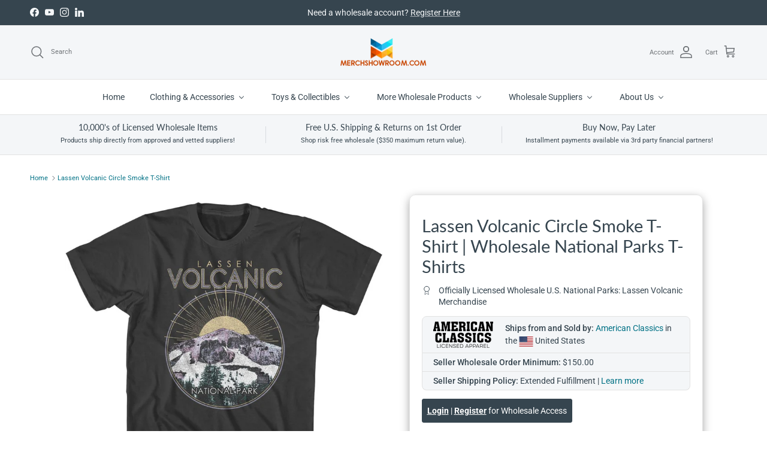

--- FILE ---
content_type: text/css
request_url: https://cdn.shopify.com/extensions/0199759c-dab5-7055-9e2b-af9f6ff13818/hide-locked-products-267/assets/adfhlp-front-style.css
body_size: -386
content:
.adfhlp-hide {
    display: none !important;
}

/* loader of passcode submit btn */
.adfhlp-front-loader {
    display: none;
    border: 2px solid white;
    border-top: 2px solid transparent;
    border-radius: 50%;
    width: 21px;
    height: 21px;
    margin: 0 auto;
}

#adfhlp-overlay {
    background: rgba(0, 0, 0, 0.6);
    position: fixed;
    top: 0;
    width: 100%;
    height: 100%;
    z-index: 999;
    display: none;
}

.adfhlp-front-preloader {
    display: block !important;
    border: 4px solid white;
    border-top: 4px solid transparent;
    border-radius: 50%;
    width: 5rem;
    height: 5rem;
    position: absolute;
    top: 10%;
    left: 50%;
    animation: spin 0.5s linear infinite;
}

@keyframes spin {
    from {
        transform: rotate(0deg);
    }

    to {
        transform: rotate(360deg);
    }
}

--- FILE ---
content_type: text/css
request_url: https://cdn.shopify.com/extensions/019a4cfa-c711-7930-8749-79d40dcae6fe/customerhub-5.1.95/assets/ch-fonts.min.css
body_size: -299
content:
@font-face{font-display:swap;font-family:chub-standard;font-style:normal;font-weight:400;src:url(https://customerhub.b-cdn.net/fonts/roboto-latin-regular.woff2) format("woff2")}@font-face{font-display:swap;font-family:chub-standard;font-style:normal;font-weight:500;src:url(https://customerhub.b-cdn.net/fonts/roboto-latin-500.woff2) format("woff2")}@font-face{font-display:swap;font-family:chub-standard;font-style:normal;font-weight:700;src:url(https://customerhub.b-cdn.net/fonts/roboto-latin-700.woff2) format("woff2")}@font-face{font-display:swap;font-family:chub-global;font-style:normal;font-weight:400;src:url(https://customerhub.b-cdn.net/fonts/noto-sans-latin-regular.woff2) format("woff2")}@font-face{font-display:swap;font-family:chub-global;font-style:normal;font-weight:500;src:url(https://customerhub.b-cdn.net/fonts/noto-sans-latin-500.woff2) format("woff2")}@font-face{font-display:swap;font-family:chub-global;font-style:normal;font-weight:700;src:url(https://customerhub.b-cdn.net/fonts/noto-sans-latin-700.woff2) format("woff2")}

--- FILE ---
content_type: text/javascript
request_url: https://cdn.shopify.com/extensions/0199759c-dab5-7055-9e2b-af9f6ff13818/hide-locked-products-267/assets/adfhlp-front-script.js
body_size: 8786
content:
let appURL = 'https://hide-products.addify-app.com';
let shopName = Shopify.shop;

let adfhlpPageType = document.getElementById('adfhlp-page-type').value;

let customerTagsInput = document.getElementById('adfhlp-customer-tags');
let customerTags = '';
if (customerTagsInput) {
    customerTags = customerTagsInput.value;
}

let customerStateInput = document.getElementById('adfhlp-customer-states');
let customerState = '';

if (customerStateInput) {
    customerState = customerStateInput.value;
}

/** Picking country codes from address Only for coastdirect.myshopify.com */
let adfhlp_ct_codes_coastdirect = document.getElementById('adfhlp-ct-codes-coastdirect').value;



const countriesThatContainStates = ["AU", "AT", "BR", "DE", "IN", "MY", "MX", "FM", "NZ", "NG", "SS", "US"];

// console.log(countriesThatContainStates.includes('AU'));

let companyInput = document.getElementById('adfhlp-company-id');
let company = '';
if (companyInput) {
    company = companyInput.value;
}

let productIdInput = document.getElementById('adfhlp-product-id');
let productId = '';
if (productIdInput) {
    productId = productIdInput.value;
}

let IsProductAvailable = document.getElementById('adfhlp-product-available').value;
console.log(IsProductAvailable);

let customerIdInput = document.getElementById('adfhlp-customer-id');
let customerId = null;
if (customerIdInput) {
    customerId = customerIdInput.value;
}

// to check product collections on product page
let productCollsInput = document.getElementById('adfhlp-product-collections');
let productColls = null;
if (productCollsInput) {
    productColls = productCollsInput.value;
}


let collectionId = '';
if (productId == '') {
    collectionId = document.getElementById('adfhlp-collection-id').value;
}

console.log('%cAddify Lock Products V - 267', 'color:steelblue; font-size:1rem; font-weight:bold;');

// if (Shopify.shop == 'ngm-group.myshopify.com') {




let adfhlp_overlay = document.getElementById('adfhlp-overlay');

if (adfhlp_overlay) {
    adfhlp_overlay.remove();
}

let productPageMain = document.getElementById('MainContent');


if (productPageMain == null) {
    productPageMain = document.getElementById('main');
}

if (productPageMain == null) {
    productPageMain = document.querySelector('[role="main"]');
}

if (productPageMain == null) {
    productPageMain = document.querySelector('main');
}



if (Shopify.shop != 'bedford-street-store.myshopify.com') {
    if (productPageMain) {
        productPageMain.style.visibility = 'hidden';
    }
}


let gridContainer = document.querySelector('.product-grid-container');

if (Shopify.shop == 'xolence.myshopify.com') {
    if (adfhlpPageType == 'index') {
        gridContainer = document.querySelector('.resource-list--grid')
    }
}

if (Shopify.shop != 'bedford-street-store.myshopify.com') {
    if (gridContainer) {
        gridContainer.style.visibility = 'hidden';
    }
}


// }

// get country
fetch(window.Shopify.routes.root + 'browsing_context_suggestions.json')
    .then(r => r.json())
    .then((d) => {

        let country = d.detected_values.country.handle;

        /*******************************************  Code for Product Page  ***********************************/

        if (productId != '') {

            let productPageMain = document.getElementById('MainContent');


            if (productPageMain == null) {
                productPageMain = document.getElementById('main');
            }

            if (productPageMain == null) {
                productPageMain = document.querySelector('[role="main"]');
            }

            if (productPageMain == null) {
                productPageMain = document.querySelector('main');
            }



            if (Shopify.shop == 'life-pharmacy-orewa.myshopify.com') {
                productPageMain = document.querySelector('.main_content');
            }

            if (Shopify.shop == '73fea2-2.myshopify.com') {
                productPageMain = document.querySelector('.main-product-template');
            }


            if (Shopify.shop == 'simplysheds-au.myshopify.com') {
                productPageMain = document.getElementById('content');
            }

            if (Shopify.shop == 'holdcom-auto-parts.myshopify.com' || Shopify.shop == 'oxrock-lubricants.myshopify.com') {
                productPageMain = document.getElementById('main-content');
            }

            if (Shopify.shop == 'zaptec-dk.myshopify.com') {
                productPageMain = document.getElementById('page-content');
            }

            if (Shopify.shop == 'aldog-srl.myshopify.com') {
                productPageMain = document.getElementById('main');
            }

            if (Shopify.shop == 'zaptec-ch.myshopify.com' || Shopify.shop == 'grau-b2b.myshopify.com') {
                productPageMain = document.getElementById('main-content');
            }



            if (Shopify.theme.schema_name == 'Symmetry') {
                productPageMain = document.getElementById('content');
            }

            codeForProductPage();




            function codeForProductPage() {
                let adfhlp_overlay = document.getElementById('adfhlp-overlay');

                if (Shopify.shop != 'coastdirect.myshopify.com') {
                    if (adfhlp_overlay) {
                        adfhlp_overlay.style.display = 'block';
                    }
                }

                if (Shopify.shop == 'gnl-footwear.myshopify.com' || Shopify.shop == 'shop4shops-webzplot.myshopify.com' || Shopify.shop == 'a89296-78.myshopify.com' || Shopify.shop == 'xolence.myshopify.com') {
                    if (adfhlp_overlay) {
                        adfhlp_overlay.remove();
                    }
                }

                fetch(appURL + '/api/adfhlp-product-page-data?shopName=' + shopName + '&productId=' + productId + '&collections=' + productColls + '&customer_id=' + customerId + '&customer_tags=' + customerTags + '&country=' + country + '&company=' + company + '&states=' + customerState + '&countryCodes=' + adfhlp_ct_codes_coastdirect)
                    .then((response) => response.json())
                    .then((result) => {
                        // console.log(result);




                        if (result.status == true) {

                            // if (Shopify.shop == '00bbef-rm.myshopify.com') {

                            //     if (location.href == 'https://flowbxl.shop/collections?scrt=private') {

                            //     } else {
                            //         if (location.href.includes('https://flowbxl.shop/collections')) {
                            //             if (productPageMain) {
                            //                 productPageMain.innerHTML = `<div id="adfhlp-content-div" style="display: flex;justify-content: center; align-items:center; background: #f4f6f8;">
                            //         <div style="text-align: center;padding: 2rem 4rem;"><h2>Locked</h2><p>This content is restricted</p></div></div>`;
                            //             }
                            //         }
                            //     }


                            // }

                            let productModalInDefaultTheme = document.querySelector('product-modal');



                            // console.log('%c' + result.message, 'background: cadetblue; color:beige; padding: 3px;')

                            console.log(result['rulesSettings']);


                            if (result['rulesSettings'] != undefined) {



                                let currentURL = location.href;

                                let secretLinkFlag = false;

                                let rulesSettings = result.rulesSettings;

                                // checking current URL for secret link
                                if (rulesSettings.secretLink_status == 1 && rulesSettings.secret_link != null) {

                                    let decryptedSecretLink = rulesSettings.secret_link.replace('ZeTReIv2SCode-Secr', '');
                                    decryptedSecretLink = decryptedSecretLink.replace('lockcode.Kl5Jw3R==', '');

                                    if (rulesSettings.secret_link != null && currentURL.includes('?scrt=' + decryptedSecretLink)) {
                                        secretLinkFlag = true;
                                    }

                                    let adfCollectionsByLink = JSON.parse(sessionStorage.getItem('adfCollectionsByLink'));
                                    if (adfCollectionsByLink) {
                                        for (let i = 0; i < adfCollectionsByLink.length; i++) {
                                            if (productColls.includes(adfCollectionsByLink[i])) {
                                                secretLinkFlag = true;
                                                break;
                                            }
                                        }
                                    }

                                }

                                // If secret link is false then go ahead otherwise unlock product

                                if (secretLinkFlag == false) {

                                    console.log('%cKeys required: ' + rulesSettings.keys_working_condition, 'background:darkgoldenrod; color:white; font-weight:bold; padding:3px 8px;');

                                    let keys = rulesSettings.keys;

                                    const keysArray = Object.entries(keys);

                                    let checkKeys = [];
                                    let checkTrueKeys = [];
                                    let checkFalseKeys = [];


                                    // If All Keys are disabled then locking product

                                    if (keysArray.length == 0) {
                                        console.log('No access b/c all disabled');


                                        if (productModalInDefaultTheme) {
                                            productModalInDefaultTheme.style.display = 'none';
                                        }

                                        // It contains code for locking product and displaying restriction messages and passcode form

                                        if (!productsSessionCheck()) {
                                            lockProductOrCollection(rulesSettings, shopName, customerId, productPageMain);
                                        } else {
                                            console.log('%cThis content is accessed through the passcode', 'background:#2a8974; color:beige; font-weight:bold; padding:3px 8px;');
                                        }

                                    }

                                    // If All Keys are not disabled then checking keys conditions

                                    else if (keysArray.length != 0) {

                                        keysArray.forEach(([index, value]) => {
                                            if (value == 'skipped') {
                                                console.log('%c' + index + ' is ' + value, 'background:gray; color:#ffffff; font-weight:bold; padding:3px 8px;');
                                            }
                                            if (value == true && value != 'skipped') {
                                                checkKeys.push(value);
                                                checkTrueKeys.push(value);

                                                console.log('%c' + index + ' is ' + value, 'background:#2a8974; color:beige; font-weight:bold; padding:3px 8px;');

                                            } else if (value == false && value != 'skipped') {
                                                checkKeys.push(value);
                                                checkFalseKeys.push(value);
                                                console.log('%c' + index + ' is ' + value, 'background:red; color:white; font-weight:bold; padding:3px 8px;');
                                            }
                                        });

                                        /** @@@@@@@@@@@@@@@@@@@@@@@@  CODE FOR "ANY" Keys Condition @@@@@@@@@@@@@@@@@@@@ **/

                                        if (rulesSettings.keys_working_condition == 'any') {
                                            if (checkKeys.length != 0 && checkKeys.length == checkFalseKeys.length) {

                                                if (productModalInDefaultTheme) {
                                                    productModalInDefaultTheme.style.display = 'none';
                                                }

                                                console.log('No access b/c all f at any');
                                                console.log(checkKeys);
                                                console.log(checkFalseKeys);



                                                // It contains code for locking product and displaying restriction messages and passcode form

                                                if (!productsSessionCheck()) {
                                                    lockProductOrCollection(rulesSettings, shopName, customerId, productPageMain);
                                                } else {
                                                    console.log('%cThis content is accessed through the passcode', 'background:#2a8974; color:beige; font-weight:bold; padding:3px 8px;');
                                                }

                                            } else {
                                                console.log(checkKeys);
                                                console.log(checkFalseKeys);
                                                console.log('Has access b/c all not false at `any` condition');
                                            }


                                        }

                                        /** @@@@@@@@@@@@@@@@@@@@@@@  CODE FOR "ALL" Keys Condition  @@@@@@@@@@@@@@@@@@ **/

                                        else {
                                            if (checkKeys.length != 0 && checkKeys.length == checkTrueKeys.length) {
                                                console.log('Has access b/c all true at `all` condition');
                                            } else {
                                                console.log('No access b/c all not true at `all` condition');

                                                if (productModalInDefaultTheme) {
                                                    productModalInDefaultTheme.style.display = 'none';
                                                }

                                                // It contains code for locking product and displaying restriction messages and passcode form

                                                if (!productsSessionCheck()) {
                                                    lockProductOrCollection(rulesSettings, shopName, customerId, productPageMain);
                                                } else {
                                                    console.log('%cThis content is accessed through the passcode', 'background:#2a8974; color:beige; font-weight:bold; padding:3px 8px;');
                                                }
                                            }


                                        }
                                    }

                                } else {
                                    console.log('%cThis content is accessed through the secret link', 'background: #2a8974; color: beige; font-weight:bold; padding:3px 8px;');
                                }

                            }

                            else {


                                //**************************** NEW CHANGES **************************/

                                // Added code for out of stock

                                let outOfStockSettings = result.outOfStockSettings;

                                console.log(outOfStockSettings['hide']);

                                if (outOfStockSettings['hide'] != undefined) {
                                    if (IsProductAvailable == 'false' || IsProductAvailable == false) {
                                        console.log('here');
                                        let adfhlpContentDiv = `<div id="adfhlp-content-div" style="display: flex;justify-content: center; align-items:center; background: #f4f6f8;">
                                            <div style="text-align: center;padding: 2rem 4rem;">
                                                ${outOfStockSettings.settings.out_of_stock_message}
                                            </div>
                                        </div`;

                                        // remove our div if already exist to avoid repetition 
                                        let isOurDivAlreadyExist = document.getElementById('adfhlp-content-div');

                                        if (isOurDivAlreadyExist) {
                                            isOurDivAlreadyExist.remove();
                                        }

                                        if (Shopify.shop != 'gudworldecom.myshopify.com') {
                                            if (productPageMain) {
                                                console.log([productPageMain.tagName]);
                                                productPageMain.innerHTML = adfhlpContentDiv;
                                            }
                                        }

                                        let productModalInDefaultTheme = document.querySelector('product-modal');

                                        if (productModalInDefaultTheme) {
                                            productModalInDefaultTheme.style.display = 'none';
                                        }

                                        console.log('%cLocked.. Out of stock product', 'background:red; color:white; font-weight:bold; padding:3px 8px;');

                                    }
                                }
                            }


                        } else {
                            console.log('%c' + result.message, 'background: brown; color: beige; font-weight:bold; padding:3px 8px;');
                        }
                        let adfhlp_overlay = document.getElementById('adfhlp-overlay');
                        if (adfhlp_overlay) {
                            adfhlp_overlay.style.display = 'none';
                        }

                        if (productPageMain) {
                            productPageMain.style.visibility = 'visible';
                        }
                        // if (Shopify.shop == 'ngm-group.myshopify.com') {
                        // let gridContainer = document.querySelector('.product-grid-container');
                        if (gridContainer) {
                            gridContainer.style.visibility = 'visible';
                        }
                        // }

                    }).catch(error => {
                        let adfhlp_overlay = document.getElementById('adfhlp-overlay');
                        if (adfhlp_overlay) {
                            adfhlp_overlay.style.display = 'none';
                        }

                        // if (Shopify.shop == 'ngm-group.myshopify.com') {
                        // let gridContainer = document.querySelector('.product-grid-container');
                        if (gridContainer) {
                            gridContainer.style.visibility = 'visible';
                        }

                        if (productPageMain) {
                            productPageMain.style.visibility = 'visible';
                        }
                        // }

                        console.log('Error: ' + error);
                    });


                setTimeout(() => {

                    if (gridContainer) {
                        gridContainer.style.visibility = 'visible';
                    }

                    if (productPageMain) {
                        productPageMain.style.visibility = 'visible';
                    }
                }, 4000);
            }


            // For related products

            if (Shopify.shop != 'grau-b2b.myshopify.com') {

                setTimeout(() => {

                    let adfhlp_overlay = document.getElementById('adfhlp-overlay');

                    if (adfhlp_overlay) {
                        adfhlp_overlay.remove();
                    }

                    runCodeForListing();
                }, 2000);
            }





        }

        /******************************************  Code for Listing  **************************************/

        else {

            // onload
            if (Shopify.shop != 'grau-b2b.myshopify.com') {
                runCodeForListing();
            }

            document.addEventListener('scrollbee:loaded', function (event) {
                setTimeout(() => {
                    runCodeForListing();
                }, 1000);
            });


            if (Shopify.shop == 'grau-b2b.myshopify.com') {

                setTimeout(() => {
                    runCodeForListing();
                }, 2000);

                setTimeout(() => {
                    runCodeForListing();
                }, 3000);
            }

            if (Shopify.shop == 'omikuji-fr.myshopify.com') {

                let inter = setInterval(() => {
                    let Items = document.querySelectorAll('.spf-product-card');

                    if (Items.length != 0) {

                        runCodeForListing();
                        clearInterval(inter);
                    }
                }, 300);

                let targettt = document.querySelector('#gf-products');
                if (targettt) {
                    let conf = { childList: true, attributes: true };
                    let call = () => {
                        console.log('reltdddd')

                        let inter = setInterval(() => {
                            let Items = document.querySelectorAll('.spf-product-card');

                            if (Items.length != 0) {

                                runCodeForListing();
                                clearInterval(inter);
                            }
                        }, 300);
                    };
                    let obsr = new MutationObserver(call);
                    obsr.observe(targettt, conf);
                }
            }

            if (Shopify.shop == '543544-47.myshopify.com') {
                setTimeout(() => {
                    runCodeForListing();
                }, 1000);

                setTimeout(() => {
                    runCodeForListing();
                }, 1300);

                setTimeout(() => {
                    runCodeForListing();
                }, 1600);
            }



            // on click filters

            window.addEventListener('click', function (e) {
                if (e.target.closest('.facets__header') || e.target.closest('.facets__list') || e.target.closest('.cc-accordion-item__content') || e.target.closest('.facets-layout-list') || e.target.closest('.active-facets') || e.target.closest('.active-filter-controls') || e.target.closest('[name="sort_by"]') || e.target.closest('.facets__price') || e.target.classList.contains('js-facet-remove') || e.target.closest('.dropdown-menu') || e.target.closest('.tag-list') || e.target.closest('#SortBy') || e.target.closest('.pagination')) {

                    setTimeout(() => {
                        console.log('filters');
                        runCodeForListing();
                    }, 1100);

                }
            });

            let tr = document.querySelector('#CollectionProductGrid');
            let tr2 = document.querySelector('#ProductGridContainer');

            if (tr == null) {
                tr = document.querySelector('.product-grid');
            }


            let conf = { childList: true };
            let cal = () => {
                console.log('changes');
                runCodeForListing();
            };
            let obs = new MutationObserver(cal);
            if (tr) {
                obs.observe(tr, conf);
            }
            if (tr2) {
                obs.observe(tr2, conf);
            }

            if (Shopify.shop == 'simplysheds-au.myshopify.com') {
                const targetNode = document.querySelector(".cc-product-filter-container");

                if (targetNode) {
                    const config = { childList: true };

                    const callback = (mutationList, observer) => {
                        console.log('changed');
                        setTimeout(() => {
                            runCodeForListing();
                        }, 1000);
                    };

                    const observer = new MutationObserver(callback);

                    observer.observe(targetNode, config);
                }
            }

            if (Shopify.shop == 'f46dc7-2.myshopify.com') {

                const adftargetNode = document.querySelector("#ProductGridContainer");

                if (adftargetNode) {
                    const adfconfig = { childList: true };

                    const callback = (mutationList, observer) => {
                        console.log('changed');
                        runCodeForListing();
                    };

                    const observer = new MutationObserver(callback);

                    observer.observe(adftargetNode, adfconfig);
                }
            }

            if (Shopify.shop == '73fea2-2.myshopify.com') {
                const targetNode = document.querySelector("#dT_collectionGrid");

                if (targetNode) {
                    let timeouttt;
                    const config = { childList: true };

                    const callback = (mutationList, observer) => {
                        console.log('changed');
                        clearTimeout(timeouttt);
                        timeouttt = setTimeout(() => {
                            runCodeForListing();
                        }, 1000);


                    };

                    const observer = new MutationObserver(callback);

                    observer.observe(targetNode, config);
                }
            }

            if (Shopify.shop == 'fitwoodoy.myshopify.com') {


                let targetnode = document.querySelector('.collection__products');

                let timeOut;

                const config = { childList: true, subtree: true };

                const callback = (mutationList, observer) => {
                    clearTimeout(timeOut);
                    timeOut = setTimeout(() => {
                        console.log('changes occured');
                        let adfhlp_overlay = document.getElementById('adfhlp-overlay');

                        if (adfhlp_overlay) {
                            adfhlp_overlay.remove();
                        }


                        runCodeForListing();
                    }, 200);

                };

                const observer = new MutationObserver(callback);


                if (targetnode) {
                    observer.observe(targetnode, config);
                }

            }

            if (Shopify.shop == 'holdcom-auto-parts.myshopify.com') {

                // Using observer to detect change and run our code

                const targetNode = document.querySelector(".main-products-grid");

                if (targetNode) {
                    const config = { childList: true, subtree: true };

                    const callback = (mutationList, observer) => {
                        console.log('changed');
                        runCodeForListing();
                    };

                    const observer = new MutationObserver(callback);

                    observer.observe(targetNode, config);
                }
            }

            if (Shopify.shop == 'gudworldecom.myshopify.com') {

                setTimeout(() => {
                    runCodeForListing();
                }, 1000);


                setTimeout(() => {
                    runCodeForListing();
                }, 1300);

                setTimeout(() => {
                    runCodeForListing();
                }, 1600);

            }
        }

        function runCodeForListing() {


            let adfhlp_overlay = document.getElementById('adfhlp-overlay');
            if (Shopify.shop != 'coastdirect.myshopify.com') {
                if (adfhlp_overlay) {
                    adfhlp_overlay.style.display = 'block';
                }
            }


            if (Shopify.shop == 'gnl-footwear.myshopify.com' || Shopify.shop == 'shop4shops-webzplot.myshopify.com' || Shopify.shop == 'a89296-78.myshopify.com' || Shopify.shop == 'xolence.myshopify.com') {
                if (adfhlp_overlay) {
                    adfhlp_overlay.remove();
                }
            }

            if (Shopify.shop != 'bedford-street-store.myshopify.com') {
                if (gridContainer) {
                    gridContainer.style.visibility = 'hidden';
                }
            }



            if (Shopify.shop == 'xolence.myshopify.com') {
                if (adfhlpPageType == 'index') {
                    gridContainer = document.querySelector('.resource-list--grid')
                }
            }


            let products = [];
            let collections = [];


            let gridItems = document.getElementsByClassName('grid__item');

            if (Shopify.shop == 'ember-coffee-co.myshopify.com') {
                gridItems = document.querySelectorAll('.collection-grid__wrapper .grid__item');
            }

            if (Shopify.shop == 'xolence.myshopify.com') {

                if (adfhlpPageType == 'index') {
                    gridItems = document.querySelectorAll('.resource-list__item');
                } else {
                    gridItems = document.querySelectorAll('.product-grid__item');

                }
            }


            if (Shopify.shop == 'godforge.myshopify.com') {
                if (location.href.includes('search?')) {
                    gridItems = document.getElementsByClassName('list-view-item');
                }
            }

            if (Shopify.shop == 'holdcom-auto-parts.myshopify.com' || Shopify.shop == 'oxrock-lubricants.myshopify.com') {
                gridItems = document.getElementsByClassName('card--product');
            }

            if (Shopify.shop == '543544-47.myshopify.com') {
                gridItems = document.getElementsByClassName('product');
            }

            if (Shopify.shop == 'gudworldecom.myshopify.com' || Shopify.shop == 'coastdirect.myshopify.com' || Shopify.shop == '73fea2-2.myshopify.com') {
                gridItems = document.getElementsByClassName('grid-item');
            }

            if (Shopify.shop == 'zaptec-dk.myshopify.com' || Shopify.shop == 'tartagelatina.myshopify.com') {
                gridItems = document.getElementsByClassName('group');
            }

            if (Shopify.shop == 'aldog-srl.myshopify.com' || Shopify.shop == 'lothian-supply-wholesale.myshopify.com') {
                gridItems = document.getElementsByClassName('product-item');
            }

            if (Shopify.shop == 'annan-coffee.myshopify.com') {
                gridItems = document.getElementsByClassName('product-item');
            }


            if (Shopify.shop == 'zaptec-ch.myshopify.com') {
                gridItems = document.getElementsByClassName('card');
            }

            if (Shopify.shop == 'grau-b2b.myshopify.com' || Shopify.shop == '61a125-a9.myshopify.com') {
                gridItems = document.getElementsByClassName('product-card');
            }

            if (Shopify.shop == 'merchandise-npk-industries-com.myshopify.com') {
                gridItems = document.getElementsByClassName('ProductItem');
            }

            if (Shopify.theme.schema_name == 'Symmetry' || Shopify.shop == 'simplysheds-au.myshopify.com') {
                gridItems = document.getElementsByClassName('product-block');
            }

            if (Shopify.shop == 'fitwoodoy.myshopify.com') {
                gridItems = document.getElementsByClassName('product-grid-item');

                if (location.href.includes('search?')) {
                    gridItems = document.getElementsByClassName('search__item__generic');
                }
            }



            if (Shopify.shop == 'f46dc7-2.myshopify.com') {

                gridItems = document.querySelectorAll('.collection-product-card')
            }

            if (Shopify.shop == 'mandalaroseworks.myshopify.com') {

                gridItems = document.querySelectorAll('.grid-uniform .grid-item')
            }

            if (Shopify.shop == '0046ba-2.myshopify.com') {
                gridItems = document.querySelectorAll('.product-tile')
            }

            if (Shopify.shop == 'a01xy2-0k.myshopify.com') {

                gridItems = document.querySelectorAll('.product-grid-item');

                if (location.href.includes('search?')) {

                    gridItems = document.querySelectorAll('.search__item__generic');

                }
            }

            if (Shopify.shop == 'omikuji-fr.myshopify.com') {

                gridItems = document.querySelectorAll('.spf-product-card');
            }







            if (Shopify.shop == 'life-pharmacy-orewa.myshopify.com') {
                gridItems = document.querySelectorAll('.product_item');
            }




            if (gridItems.length != 0) {
                for (let i = 0; i < gridItems.length; i++) {
                    let anchor = gridItems[i].querySelector('a');

                    if (anchor != null) {
                        let href = anchor.getAttribute('href');
                        if (href != null && href.includes('/products/')) {
                            let handle = href.split('/products/')[1];

                            // for searched products
                            if (handle.includes('?')) {
                                handle = handle.split('?')[0];
                            }

                            handle = decodeURIComponent(handle);

                            if (!products.includes(handle)) {
                                products.push(handle);
                            }
                        }

                        if (Shopify.shop == '00bbef-rm.myshopify.com') {
                            if (href != null && href.includes('/collections/')) {
                                let handle = href.split('/collections/')[1];

                                // for searched products
                                if (handle.includes('?')) {
                                    handle = handle.split('?')[0];
                                }

                                handle = decodeURIComponent(handle);

                                if (!collections.includes(handle)) {
                                    collections.push(handle);
                                }
                            }
                        }
                    }
                }
            }

            const data = {
                shopName: shopName,
                products: products,
                collections: collections, // for flowbxl.shop only
                customer_id: customerId,
                customer_tags: customerTags,
                country: country,
                company: company,
                collectionId: collectionId,
                states: customerState,
                countryCodes: adfhlp_ct_codes_coastdirect
            }

            fetch(appURL + '/api/adfhlp-listing-data',
                {
                    method: "POST",
                    headers: {
                        "Content-Type": "application/json",
                    },
                    body: JSON.stringify(data),
                })
                .then(response => response.json())
                .then(result => {



                    if (result.status == true) {

                        // #######################  CODE for COLLECTION PAGE  ################# //

                        if (result.page == 'product_or_collection') {
                            let productPageMain = document.getElementById('MainContent');

                            if (productPageMain == null) {
                                productPageMain = document.getElementById('main');
                            }

                            if (productPageMain == null) {
                                productPageMain = document.querySelector('[role="main"]');
                            }

                            if (productPageMain == null) {
                                productPageMain = document.querySelector('main');
                            }

                            if (Shopify.shop == '73fea2-2.myshopify.com') {
                                productPageMain = document.querySelector('.main-collection-template');
                            }

                            if (Shopify.shop == 'simplysheds-au.myshopify.com') {
                                productPageMain = document.getElementById('content');
                            }

                            if (Shopify.shop == 'holdcom-auto-parts.myshopify.com' || Shopify.shop == 'oxrock-lubricants.myshopify.com') {
                                productPageMain = document.getElementById('main-content');
                            }

                            if (Shopify.shop == 'zaptec-dk.myshopify.com') {
                                productPageMain = document.getElementById('page-content');
                            }

                            if (Shopify.shop == 'life-pharmacy-orewa.myshopify.com') {
                                productPageMain = document.querySelectorAll('.section_template__collection .container')[1];
                            }


                            if (Shopify.shop == 'aldog-srl.myshopify.com') {
                                productPageMain = document.getElementById('main');
                            }

                            if (Shopify.shop == 'zaptec-ch.myshopify.com' || Shopify.shop == 'grau-b2b.myshopify.com') {
                                productPageMain = document.getElementById('main-content');
                            }

                            if (Shopify.theme.schema_name == 'Symmetry') {
                                productPageMain = document.getElementById('content');
                            }

                            let currentURL = location.href;

                            let secretLinkFlag = false;



                            // checking current URL for secret link
                            if (result.secretLink_status == 1 && result.secret_link != null) {

                                let decryptedSecretLink = result.secret_link.replace('ZeTReIv2SCode-Secr', '');
                                decryptedSecretLink = decryptedSecretLink.replace('lockcode.Kl5Jw3R==', '');

                                if (result.secret_link != null && currentURL.includes('?scrt=' + decryptedSecretLink)) {
                                    secretLinkFlag = true;
                                }

                            }

                            // If secret link is false then go ahead otherwise unlock product

                            if (secretLinkFlag == false) {

                                sessionStorage.removeItem('adfCollectionsByLink');

                                console.log('%cKeys required: ' + result.keys_working_condition, 'background:darkgoldenrod; color:white; font-weight:bold; padding:3px 8px;');

                                let keys = result.keys;

                                const keysArray = Object.entries(keys);

                                let checkKeys = [];
                                let checkTrueKeys = [];
                                let checkFalseKeys = [];


                                // If All Keys are disabled then locking product

                                if (keysArray.length == 0) {
                                    console.log('No access b/c all disabled');



                                    // It contains code for locking product and displaying restriction messages and passcode form

                                    if (!productsSessionCheck()) {
                                        lockProductOrCollection(result, shopName, customerId, productPageMain);
                                    } else {
                                        console.log('%cThis content is accessed through the passcode', 'background:#2a8974; color:beige; font-weight:bold; padding:3px 8px;');
                                    }

                                }

                                // If All Keys are not disabled then checking keys conditions

                                else if (keysArray.length != 0) {

                                    keysArray.forEach(([index, value]) => {
                                        if (value == 'skipped') {
                                            console.log('%c' + index + ' is ' + value, 'background:gray; color:#ffffff; font-weight:bold; padding:3px 8px;');

                                        }
                                        if (value == true && value != 'skipped') {
                                            checkKeys.push(value);
                                            checkTrueKeys.push(value);

                                        } else if (value == false && value != 'skipped') {
                                            checkKeys.push(value);
                                            checkFalseKeys.push(value);
                                            console.log('%c' + index + ' is ' + value, 'background:red; color:white; font-weight:bold; padding:3px 8px;');
                                        }
                                    });

                                    /** @@@@@@@@@@@@@@@@@@@@@@@@  CODE FOR "ANY" Keys Condition @@@@@@@@@@@@@@@@@@@@ **/

                                    if (result.keys_working_condition == 'any') {
                                        if (checkKeys.length != 0 && checkKeys.length == checkFalseKeys.length) {
                                            console.log('No access b/c all f at any');



                                            // It contains code for locking product and displaying restriction messages and passcode form

                                            if (!productsSessionCheck()) {
                                                lockProductOrCollection(result, shopName, customerId, productPageMain);
                                            } else {
                                                console.log('%cThis content is accessed through the passcode', 'background:#2a8974; color:beige; font-weight:bold; padding:3px 8px;');
                                            }

                                        } else {
                                            console.log('Has access b/c all not false at `any` condition');
                                        }

                                    }

                                    /** @@@@@@@@@@@@@@@@@@@@@@@  CODE FOR "ALL" Keys Condition  @@@@@@@@@@@@@@@@@@ **/

                                    else {
                                        if (checkKeys.length != 0 && checkKeys.length == checkTrueKeys.length) {
                                            console.log('Has access b/c all true at `all` condition');
                                        } else {
                                            console.log('No access b/c all not true at `all` condition');

                                            // It contains code for locking product and displaying restriction messages and passcode form

                                            if (!productsSessionCheck()) {
                                                lockProductOrCollection(result, shopName, customerId, productPageMain);
                                            } else {
                                                console.log('%cThis content is accessed through the passcode', 'background:#2a8974; color:beige; font-weight:bold; padding:3px 8px;');
                                            }
                                        }

                                    }
                                }
                            } else {

                                let collectionsAccessedByLink = sessionStorage.getItem('adfCollectionsByLink');
                                if (collectionsAccessedByLink) {
                                    collectionsAccessedByLink = JSON.parse(collectionsAccessedByLink);
                                    if (!collectionsAccessedByLink.includes(collectionId)) {
                                        collectionsAccessedByLink.push(collectionId);
                                        collectionsAccessedByLink = JSON.stringify(collectionsAccessedByLink);
                                        sessionStorage.setItem('adfCollectionsByLink', collectionsAccessedByLink);
                                        console.log('old');
                                    }
                                } else {
                                    let collectionsAccessedByLink = [];
                                    collectionsAccessedByLink.push(collectionId);
                                    collectionsAccessedByLink = JSON.stringify(collectionsAccessedByLink, ',');
                                    sessionStorage.setItem('adfCollectionsByLink', collectionsAccessedByLink);
                                    console.log('new');
                                }
                                console.log('%cThis content is accessed through the secret link', 'background: #2a8974; color: beige; font-weight:bold; padding:3px 8px;');
                            }
                        }

                        // ######################### CODE for LISTING  ###################### //

                        else if (result.page == 'listing') {



                            let lock = result.lock;

                            //**************************** NEW CHANGES **************************/

                            // Added outOfStockSettings var for out of stock settings

                            let outOfStockSettings = result.outOfStockSettings;


                            let gridItems = document.getElementsByClassName('grid__item');

                            if (Shopify.shop == 'ember-coffee-co.myshopify.com') {
                                gridItems = document.querySelectorAll('.collection-grid__wrapper .grid__item');
                            }

                            if (Shopify.shop == 'xolence.myshopify.com') {
                                if (adfhlpPageType == 'index') {
                                    gridItems = document.querySelectorAll('.resource-list__item');
                                } else {
                                    gridItems = document.querySelectorAll('.product-grid__item');
                                }
                            }



                            if (Shopify.shop == 'godforge.myshopify.com') {
                                if (location.href.includes('search?')) {
                                    gridItems = document.getElementsByClassName('list-view-item');
                                }
                            }

                            if (Shopify.shop == 'holdcom-auto-parts.myshopify.com' || Shopify.shop == 'oxrock-lubricants.myshopify.com') {
                                gridItems = document.getElementsByClassName('card--product');
                            }

                            if (Shopify.shop == '543544-47.myshopify.com') {
                                gridItems = document.getElementsByClassName('product');
                            }

                            if (Shopify.shop == 'gudworldecom.myshopify.com' || Shopify.shop == 'coastdirect.myshopify.com' || Shopify.shop == '73fea2-2.myshopify.com') {
                                gridItems = document.getElementsByClassName('grid-item');
                            }


                            if (Shopify.shop == 'zaptec-dk.myshopify.com' || Shopify.shop == 'tartagelatina.myshopify.com') {
                                gridItems = document.getElementsByClassName('group');
                            }

                            if (Shopify.shop == 'aldog-srl.myshopify.com' || Shopify.shop == 'lothian-supply-wholesale.myshopify.com') {
                                gridItems = document.getElementsByClassName('product-item');
                            }

                            if (Shopify.shop == 'annan-coffee.myshopify.com') {
                                gridItems = document.getElementsByClassName('product-item');
                            }

                            if (Shopify.shop == 'zaptec-ch.myshopify.com') {
                                gridItems = document.getElementsByClassName('card');
                            }

                            if (Shopify.shop == 'grau-b2b.myshopify.com' || Shopify.shop == '61a125-a9.myshopify.com') {
                                gridItems = document.getElementsByClassName('product-card');
                            }

                            if (Shopify.shop == 'merchandise-npk-industries-com.myshopify.com') {
                                gridItems = document.getElementsByClassName('ProductItem');
                            }

                            if (Shopify.theme.schema_name == 'Symmetry' || Shopify.shop == 'simplysheds-au.myshopify.com') {
                                gridItems = document.getElementsByClassName('product-block');
                            }

                            if (Shopify.shop == 'fitwoodoy.myshopify.com') {
                                gridItems = document.getElementsByClassName('product-grid-item');

                                if (location.href.includes('search?')) {
                                    gridItems = document.getElementsByClassName('search__item__generic');
                                }
                            }

                            if (Shopify.shop == 'mandalaroseworks.myshopify.com') {

                                gridItems = document.querySelectorAll('.grid-uniform .grid-item')
                            }

                            if (Shopify.shop == '0046ba-2.myshopify.com') {
                                gridItems = document.querySelectorAll('.product-tile')
                            }



                            if (Shopify.shop == 'a01xy2-0k.myshopify.com') {

                                gridItems = document.querySelectorAll('.product-grid-item');

                                if (location.href.includes('search?')) {

                                    gridItems = document.querySelectorAll('.search__item__generic');

                                }
                            }

                            if (Shopify.shop == 'omikuji-fr.myshopify.com') {

                                gridItems = document.querySelectorAll('.spf-product-card')
                            }

                            if (Shopify.shop == 'f46dc7-2.myshopify.com') {

                                gridItems = document.querySelectorAll('.collection-product-card')
                            }

                            if (gridItems.length != 0) {
                                for (let i = 0; i < gridItems.length; i++) {
                                    let anchor = gridItems[i].querySelector('a');

                                    if (anchor != null) {
                                        let href = anchor.getAttribute('href');
                                        if (href != null && href.includes('/products/')) {
                                            let handle = href.split('/products/')[1];

                                            // for searched products
                                            if (handle.includes('?')) {
                                                handle = handle.split('?')[0];
                                            }

                                            handle = decodeURIComponent(handle);

                                            if (lock[handle] != undefined) {


                                                if (lock[handle]['hide_type'] == 'hide_completely') {

                                                    // if (Shopify.shop == 'godforge.myshopify.com') {
                                                    //     gridItems[i].remove();
                                                    // } else {

                                                    if (Shopify.shop == 'tartagelatina.myshopify.com') {
                                                        gridItems[i].parentElement.style.display = 'none';
                                                    }

                                                    if (!gridItems[i].closest('.product')) {

                                                        gridItems[i].style.display = 'none';
                                                        // }
                                                    }


                                                } else if (lock[handle]['hide_type'] == 'blur_image') {
                                                    if (!gridItems[i].closest('.product')) {
                                                        gridItems[i].style.filter = 'blur(4px)';
                                                        let productImage = gridItems[i].querySelector('img');

                                                        if (productImage != null) {
                                                            productImage.style.filter = 'blur(15px)';
                                                        }

                                                        if (lock[handle]['passcode_status'] != '1') {



                                                            let title = gridItems[i].querySelector('.card__heading.h5');

                                                            if (Shopify.shop == '543544-47.myshopify.com') {
                                                                title = gridItems[i].querySelector('.card__heading');
                                                            }


                                                            if (title) {
                                                                title.remove();
                                                            }


                                                            let priceDiv = gridItems[i].querySelector('.price');

                                                            if (priceDiv) {
                                                                priceDiv.remove();
                                                            }

                                                            let anchors = gridItems[i].querySelectorAll('a');
                                                            console.log(anchors)
                                                            if (anchors.length != 0) {
                                                                for (let j = 0; j < anchors.length; j++) {
                                                                    if (anchors[j].hasAttribute('href')) {
                                                                        anchors[j].removeAttribute('href');
                                                                    }
                                                                }
                                                            }
                                                        }


                                                        let addToCart = gridItems[i].querySelector('.quick-add');

                                                        if (addToCart == null) {
                                                            addToCart = gridItems[i].querySelector('[action="/cart/add"]');
                                                        }

                                                        if (Shopify.shop == 'holdcom-auto-parts.myshopify.com') {
                                                            addToCart = gridItems[i].querySelector('.card__quick-add');
                                                        }

                                                        if (Shopify.shop == '543544-47.myshopify.com') {
                                                            addToCart = gridItems[i].querySelector('.card-action');

                                                            let compareCheckBox = gridItems[i].querySelector('.card-compare');
                                                            if (compareCheckBox) {
                                                                compareCheckBox.remove();
                                                            }
                                                        }

                                                        if (Shopify.shop == 'aldog-srl.myshopify.com') {
                                                            addToCart = gridItems[i].querySelector('.quick-add-to-cart');
                                                        }

                                                        if (Shopify.shop == 'annan-coffee.myshopify.com') {
                                                            addToCart = gridItems[i].querySelector('[action="/cart/add"]');
                                                        }

                                                        if (Shopify.shop == 'coastdirect.myshopify.com') {
                                                            addToCart = gridItems[i].querySelector('product-form');
                                                        }


                                                        if (Shopify.theme.schema_name == 'Symmetry') {
                                                            addToCart = gridItems[i].querySelector('.quickbuy-toggle');
                                                        }

                                                        if (addToCart) {
                                                            addToCart.remove();
                                                        }
                                                    }
                                                } else if (lock[handle]['hide_type'] == 'remove_links') {
                                                    if (!gridItems[i].closest('.product')) {
                                                        let anchors = gridItems[i].querySelectorAll('a');
                                                        console.log(anchors)
                                                        if (anchors.length != 0) {
                                                            for (let j = 0; j < anchors.length; j++) {
                                                                if (anchors[j].hasAttribute('href')) {
                                                                    anchors[j].removeAttribute('href');
                                                                }
                                                            }
                                                        }

                                                        let addToCart = gridItems[i].querySelector('.quick-add');

                                                        if (addToCart == null) {
                                                            addToCart = gridItems[i].querySelector('[action="/cart/add"]');
                                                        }

                                                        if (Shopify.shop == 'holdcom-auto-parts.myshopify.com') {
                                                            addToCart = gridItems[i].querySelector('.card__quick-add');
                                                        }

                                                        if (Shopify.shop == '543544-47.myshopify.com') {
                                                            addToCart = gridItems[i].querySelector('.card-action');

                                                            let compareCheckBox = gridItems[i].querySelector('.card-compare');
                                                            if (compareCheckBox) {
                                                                compareCheckBox.remove();
                                                            }
                                                        }

                                                        if (Shopify.shop == 'aldog-srl.myshopify.com') {
                                                            addToCart = gridItems[i].querySelector('.quick-add-to-cart');
                                                        }

                                                        if (Shopify.shop == 'annan-coffee.myshopify.com') {
                                                            addToCart = gridItems[i].querySelector('[action="/cart/add"]');
                                                        }

                                                        if (Shopify.shop == 'coastdirect.myshopify.com') {
                                                            addToCart = gridItems[i].querySelector('product-form');
                                                        }

                                                        if (Shopify.theme.schema_name == 'Symmetry') {
                                                            addToCart = gridItems[i].querySelector('.quickbuy-toggle');
                                                        }


                                                        if (addToCart) {
                                                            addToCart.remove();
                                                        }
                                                    }
                                                }

                                            }

                                            //**************************** NEW CHANGES **************************/

                                            // Added code to handle out of stock

                                            if (outOfStockSettings.length != 0) {

                                                if (outOfStockSettings['out_of_stock_products'][handle] != undefined) {


                                                    if (outOfStockSettings['hide_type'] == 'hide_completely') {


                                                        gridItems[i].style.display = 'none';


                                                    } else if (outOfStockSettings['hide_type'] == 'blur_image') {

                                                        gridItems[i].style.setProperty('opacity', '0.3', 'important');

                                                        setTimeout(() => {
                                                            gridItems[i].style.setProperty('opacity', '0.3', 'important');
                                                        }, 1000);

                                                        let productImage = gridItems[i].querySelector('img');

                                                        if (productImage != null) {
                                                            productImage.style.opacity = '0.3';
                                                        }


                                                        let title = gridItems[i].querySelector('.card__heading.h5');

                                                        if (Shopify.shop == '543544-47.myshopify.com') {
                                                            title = gridItems[i].querySelector('.card__heading');
                                                        }


                                                        if (title) {
                                                            title.remove();
                                                        }


                                                        let priceDiv = gridItems[i].querySelector('.price');



                                                        if (priceDiv) {
                                                            priceDiv.remove();
                                                        }



                                                        let addToCart = gridItems[i].querySelector('.quick-add');

                                                        if (Shopify.shop == 'holdcom-auto-parts.myshopify.com') {
                                                            addToCart = gridItems[i].querySelector('.card__quick-add');
                                                        }

                                                        if (Shopify.shop == '543544-47.myshopify.com') {
                                                            addToCart = gridItems[i].querySelector('.card-action');

                                                            let compareCheckBox = gridItems[i].querySelector('.card-compare');
                                                            if (compareCheckBox) {
                                                                compareCheckBox.remove();
                                                            }
                                                        }

                                                        if (Shopify.shop == 'aldog-srl.myshopify.com') {
                                                            addToCart = gridItems[i].querySelector('.quick-add-to-cart');
                                                        }

                                                        if (Shopify.shop == 'annan-coffee.myshopify.com') {
                                                            addToCart = gridItems[i].querySelector('[action="/cart/add"]');
                                                        }


                                                        if (addToCart) {
                                                            addToCart.remove();
                                                        }

                                                    } else if (outOfStockSettings['hide_type'] == 'remove_links') {
                                                        let anchors = gridItems[i].querySelectorAll('a');
                                                        console.log(anchors)
                                                        if (anchors.length != 0) {
                                                            for (let j = 0; j < anchors.length; j++) {
                                                                if (anchors[j].hasAttribute('href')) {
                                                                    anchors[j].removeAttribute('href');
                                                                }
                                                            }
                                                        }

                                                        let addToCart = gridItems[i].querySelector('.quick-add');

                                                        if (Shopify.shop == 'holdcom-auto-parts.myshopify.com') {
                                                            addToCart = gridItems[i].querySelector('.card__quick-add');
                                                        }

                                                        if (Shopify.shop == '543544-47.myshopify.com') {
                                                            addToCart = gridItems[i].querySelector('.card-action');

                                                            let compareCheckBox = gridItems[i].querySelector('.card-compare');
                                                            if (compareCheckBox) {
                                                                compareCheckBox.remove();
                                                            }
                                                        }

                                                        if (Shopify.shop == 'aldog-srl.myshopify.com') {
                                                            addToCart = gridItems[i].querySelector('.quick-add-to-cart');
                                                        }

                                                        if (Shopify.shop == 'annan-coffee.myshopify.com') {
                                                            addToCart = gridItems[i].querySelector('[action="/cart/add"]');
                                                        }


                                                        if (addToCart) {
                                                            addToCart.remove();
                                                        }

                                                    }

                                                }
                                            }
                                        }

                                        if (Shopify.shop == '00bbef-rm.myshopify.com') {
                                            if (href != null && href.includes('/collections/')) {
                                                let handle = href.split('/collections/')[1];

                                                // for searched products
                                                if (handle.includes('?')) {
                                                    handle = handle.split('?')[0];
                                                }

                                                handle = decodeURIComponent(handle);

                                                if (lock[handle] != undefined) {


                                                    if (lock[handle]['hide_type'] == 'hide_completely') {

                                                        // if (Shopify.shop == 'godforge.myshopify.com') {
                                                        //     gridItems[i].remove();
                                                        // } else {

                                                        if (Shopify.shop == 'tartagelatina.myshopify.com') {
                                                            gridItems[i].parentElement.style.display = 'none';
                                                        }

                                                        if (!gridItems[i].closest('.product')) {

                                                            gridItems[i].style.display = 'none';
                                                            // }
                                                        }


                                                    } else if (lock[handle]['hide_type'] == 'blur_image') {
                                                        if (!gridItems[i].closest('.product')) {
                                                            gridItems[i].style.setProperty('opacity', '0.3', 'important');
                                                            let productImage = gridItems[i].querySelector('img');

                                                            if (productImage != null) {
                                                                productImage.style.opacity = '0.3';
                                                            }
                                                        }
                                                    } else if (lock[handle]['hide_type'] == 'remove_links') {
                                                        if (!gridItems[i].closest('.product')) {
                                                            let anchors = gridItems[i].querySelectorAll('a');
                                                            console.log(anchors)
                                                            if (anchors.length != 0) {
                                                                for (let j = 0; j < anchors.length; j++) {
                                                                    if (anchors[j].hasAttribute('href')) {
                                                                        anchors[j].removeAttribute('href');
                                                                    }
                                                                }
                                                            }
                                                        }
                                                    }

                                                }
                                            }
                                        }
                                    }
                                }
                            }
                        }

                    } else {
                        console.log('%c' + result.status, 'color:red; font-weight:bold; font-size:0.8rem;')
                    }

                    let adfhlp_overlay = document.getElementById('adfhlp-overlay');
                    if (adfhlp_overlay) {
                        adfhlp_overlay.style.display = 'none';
                    }

                    // if (Shopify.shop == 'ngm-group.myshopify.com') {
                    // let gridContainer = document.querySelector('.product-grid-container');
                    if (gridContainer) {
                        gridContainer.style.visibility = 'visible';
                    }

                    if (productPageMain) {
                        productPageMain.style.visibility = 'visible';
                    }
                    // }

                }).catch(error => {
                    let adfhlp_overlay = document.getElementById('adfhlp-overlay');
                    if (adfhlp_overlay) {
                        adfhlp_overlay.style.display = 'none';
                    }

                    // if (Shopify.shop == 'ngm-group.myshopify.com') {
                    // let gridContainer = document.querySelector('.product-grid-container');
                    if (gridContainer) {
                        gridContainer.style.visibility = 'visible';
                    }
                    // }

                    if (productPageMain) {
                        productPageMain.style.visibility = 'visible';
                    }
                    console.log('Error: ' + error);
                });

            setTimeout(() => {

                if (gridContainer) {
                    gridContainer.style.visibility = 'visible';
                }
                if (productPageMain) {
                    productPageMain.style.visibility = 'visible';
                }
            }, 4000);
        }



        /**  This function is used above in product page section and in specific collection ( in listing section )  */


        function lockProductOrCollection(result, shopName, customerId, productPageMain) {

            let adfhlpContentDiv = `<div id="adfhlp-content-div" style="display: flex;justify-content: center; align-items:center; background: #f4f6f8;">
        <div style="text-align: center;padding: 2rem 4rem;">`;

            if (customerId == '') {
                if (Shopify.shop == '6383f8-2.myshopify.com') {

                }
                adfhlpContentDiv += `${result.settings.guest_message ?? ''}`;
                if (result.passcode_status == 1) {
                    adfhlpContentDiv += `
            <div>
                <form id="adfhlp-passcode-form" style="display: flex;justify-content: center; align-items:center">
                    <input type="hidden" name="shopName" value="${shopName}">
                    <input type="hidden" name="lock_id" value="${result.lock_id}">
                    <input type="text" class="passcode-input" name="passcode" placeholder="Enter passcode to unlock" style="padding: 1rem 1.5rem;width:auto; border: 1px solid lightgray;border-radius: 3px;
                    font-size: 16px; height:3rem" required autocomplete="off">
                    <button type="submit" class="adfhlp-passcode-submit-btn" style="padding:.5rem 1.2rem; width:auto; text-transform:none; background: black;color: white;border: none;border-radius: 3px;cursor: pointer;font-size: 15px; height:2.9rem; margin:0; margin-left: 3px;">
                        <span class="adfhlp-passcodeForm-submit-text">Submit</span>
                        <span class="adfhlp-front-loader"></span>
                    </button>
                </form>
                <p id="adfhlp-passcode-error" style="color:red; font-weight:bold;"></p>
            </div>`;
                }
            } else if (result.passcode_status == 1) {
                adfhlpContentDiv += `${result.settings.passcode_prompt_message ?? ''}
        <div>
            <form id="adfhlp-passcode-form" style="display: flex;justify-content: center; align-items:center">
                <input type="hidden" name="shopName" value="${shopName}">
                <input type="hidden" name="lock_id" value="${result.lock_id}">
                <input type="text" class="passcode-input" name="passcode" placeholder="Enter passcode to unlock" style="padding: 1rem 1.5rem;width:auto; border: 1px solid lightgray;border-radius: 3px;
                font-size: 16px; height:3rem" required autocomplete="off">
                <button type="submit" class="adfhlp-passcode-submit-btn" style="padding:.5rem 1.2rem; width:auto; text-transform:none; background: black;color: white;border: none;border-radius: 3px;cursor: pointer;font-size: 15px; height:2.9rem; margin:0; margin-left: 3px;">
                    <span class="adfhlp-passcodeForm-submit-text">Submit</span>
                    <span class="adfhlp-front-loader"></span>
                </button>
            </form>
            <p id="adfhlp-passcode-error" style="color:red; font-weight:bold;"></p>
        </div>`;
            } else {
                adfhlpContentDiv += `${result.settings.access_restriction_message ?? ''}`;
                // clear user session
                localStorage.clear();
            }

            adfhlpContentDiv += `</div></div>`;

            // remove our div if already exist to avoid repetition 
            let isOurDivAlreadyExist = document.getElementById('adfhlp-content-div');

            if (isOurDivAlreadyExist) {
                isOurDivAlreadyExist.remove();
            }

            if (Shopify.shop != 'gudworldecom.myshopify.com') {
                if (productPageMain) {
                    productPageMain.innerHTML = adfhlpContentDiv;
                }
            }

        }

        // ***************  Passcode Form Submit ******************

        setTimeout(() => {
            let passcodeSubmitBtn = document.querySelector('.adfhlp-passcode-submit-btn');

            if (passcodeSubmitBtn) {


                console.log('btn');
                passcodeSubmitBtn.addEventListener('click', function (e) {
                    e.preventDefault();
                    let form = passcodeSubmitBtn.closest('#adfhlp-passcode-form');
                    passcodeSubmitBtn.querySelector('.adfhlp-passcodeForm-submit-text').style.display = 'none';
                    passcodeSubmitBtn.querySelector('.adfhlp-front-loader').style.display = 'block';

                    let formData = new FormData(form);

                    fetch(appURL + "/api/adfhlp-passcode-validation", {
                        method: "POST",
                        body: formData,
                    })
                        .then(response => response.json())
                        .then(data => {
                            passcodeSubmitBtn.querySelector('.adfhlp-passcodeForm-submit-text').style.display = 'block';
                            passcodeSubmitBtn.querySelector('.adfhlp-front-loader').style.display = 'none';

                            if (data.passcode_status == true) {
                                // localStorage.setItem('customer_id', customerId);


                                let now = new Date().getTime();
                                let setupTime = localStorage.getItem('setupTime');
                                if (setupTime == null) {
                                    localStorage.setItem('setupTime', now)
                                }

                                let productIDs = localStorage.getItem('ItemsIDs');


                                if (productIDs != null) {
                                    let newProductIDs = productIDs.split(',');
                                    let currId = '';
                                    if (productId != '') {
                                        currId = productId;
                                    }
                                    if (collectionId != '') {
                                        currId = collectionId;
                                    }
                                    if (!newProductIDs.includes(currId)) {
                                        newProductIDs.push(currId);
                                        localStorage.setItem('ItemsIDs', newProductIDs);
                                    }
                                } else {
                                    let productIDs = [];
                                    let currId = '';
                                    if (productId != '') {
                                        currId = productId;
                                    }
                                    if (collectionId != '') {
                                        currId = collectionId;
                                    }
                                    productIDs.push(currId);
                                    localStorage.setItem('ItemsIDs', productIDs);
                                }

                                let passcodeError = document.getElementById('adfhlp-passcode-error');
                                if (passcodeError) {
                                    passcodeError.style.color = 'seagreen';
                                    passcodeError.innerHTML = 'Passcode verified'
                                }

                                setTimeout(() => {
                                    location.reload();
                                }, 800);
                            } else {
                                let passcodeError = document.getElementById('adfhlp-passcode-error');
                                if (passcodeError) {
                                    passcodeError.innerHTML = 'Passcode is invalid'
                                }
                            }

                        });
                });
            }
        }, 2000);


        let searchInput = document.querySelectorAll('input[name="q"]');
        console.log(searchInput);
        let timeOutt;
        if (searchInput.length != 0) {

            for (let i = 0; i < searchInput.length; i++) {
                searchInput[i].addEventListener('input', function () {

                    clearTimeout(timeOutt);

                    timeOutt = setTimeout(() => {

                        console.log('search input');
                        runCodeForSearchPopup();

                        setTimeout(() => {
                            runCodeForSearchPopup();
                        }, 500);

                        setTimeout(() => {
                            runCodeForSearchPopup();
                        }, 1000);

                    }, 200);
                });
            }
        }

        function runCodeForSearchPopup() {

            let products = [];
            let gridItems = document.getElementsByClassName('predictive-search__list-item');

            let gridParent = document.querySelector('.predictive-search__results-groups-wrapper');
            if (gridParent) {
                gridParent.style.visibility = 'hidden';
            }



            if (Shopify.shop == 'merchandise-npk-industries-com.myshopify.com') {
                let gridParent = document.querySelector('.Grid');
                if (gridParent) {
                    gridParent.style.visibility = 'hidden';
                }

                gridItems = document.getElementsByClassName('ProductItem ');


            }

            if (Shopify.shop == 'simplysheds-au.myshopify.com') {
                let gridParent = document.querySelector('.main-search__results');
                if (gridParent) {
                    gridParent.style.visibility = 'hidden';
                }

                gridItems = document.getElementsByClassName('main-search-result');
            }

            if (Shopify.shop == 'aldog-srl.myshopify.com') {
                let gridParent = document.querySelector('.search-results-container');
                if (gridParent) {
                    gridParent.style.visibility = 'hidden';
                }

                gridItems = document.getElementsByClassName('cart-item');
            }

            if (Shopify.shop == 'fitwoodoy.myshopify.com' || Shopify.shop == 'a01xy2-0k.myshopify.com') {
                let gridParent = document.querySelector('.search__results__products__list');
                if (gridParent) {
                    gridParent.style.visibility = 'hidden';
                }

                gridItems = document.getElementsByClassName('product__inline');
            }



            if (gridItems.length != 0) {
                for (let i = 0; i < gridItems.length; i++) {
                    let anchor = gridItems[i].querySelector('a');

                    if (anchor != null) {
                        let href = anchor.getAttribute('href');
                        if (href != null && href.includes('/products/')) {
                            let handle = href.split('/products/')[1];

                            // for searched products
                            if (handle.includes('?')) {
                                handle = handle.split('?')[0];
                            }

                            if (!products.includes(handle)) {
                                products.push(handle);
                            }
                        }
                    }
                }


                const data = {
                    shopName: shopName,
                    products: products,
                    customer_id: customerId,
                    customer_tags: customerTags,
                    country: country,
                    company: company,
                    collectionId: collectionId,
                    states: customerState,
                }

                fetch(appURL + '/api/adfhlp-listing-data',
                    {
                        method: "POST",
                        headers: {
                            "Content-Type": "application/json",
                        },
                        body: JSON.stringify(data),
                    })
                    .then(response => response.json())
                    .then(result => {



                        if (result.status == true) {


                            // ######################### CODE for LISTING  ###################### //

                            if (result.page == 'listing') {


                                //**************************** NEW CHANGES **************************/

                                // Added outOfStockSettings var for out of stock settings

                                let lock = result.lock;


                                let gridItems = document.getElementsByClassName('predictive-search__list-item');

                                if (Shopify.shop == 'merchandise-npk-industries-com.myshopify.com') {
                                    gridItems = document.getElementsByClassName('ProductItem ');
                                }

                                if (Shopify.shop == 'simplysheds-au.myshopify.com') {
                                    gridItems = document.getElementsByClassName('main-search-result');
                                }

                                if (Shopify.shop == 'aldog-srl.myshopify.com') {

                                    gridItems = document.getElementsByClassName('cart-item');
                                }

                                if (Shopify.shop == 'fitwoodoy.myshopify.com' || Shopify.shop == 'a01xy2-0k.myshopify.com') {

                                    gridItems = document.getElementsByClassName('product__inline');
                                }

                                for (let i = 0; i < gridItems.length; i++) {
                                    let anchor = gridItems[i].querySelector('a');

                                    if (anchor != null) {
                                        let href = anchor.getAttribute('href');
                                        if (href != null && href.includes('/products/')) {
                                            let handle = href.split('/products/')[1];

                                            // for searched products
                                            if (handle.includes('?')) {
                                                handle = handle.split('?')[0];
                                            }


                                            // Code for locks

                                            if (lock[handle] != undefined) {

                                                if (!gridItems[i].closest('.product')) {
                                                    gridItems[i].classList.add('adfhlp-hide');
                                                }
                                            }
                                        }
                                    }
                                }

                            }

                        } else {
                            console.log('%c' + result.status, 'color:red; font-weight:bold; font-size:0.8rem;')
                        }

                        let gridParent = document.querySelector('.predictive-search__results-groups-wrapper');
                        if (gridParent) {
                            gridParent.style.visibility = 'visible';
                        }

                        if (Shopify.shop == 'merchandise-npk-industries-com.myshopify.com') {
                            let gridParent = document.querySelector('.Grid');
                            if (gridParent) {
                                gridParent.style.visibility = 'visible';
                            }
                        }

                        if (Shopify.shop == 'simplysheds-au.myshopify.com') {
                            let gridParent = document.querySelector('.main-search__results');
                            if (gridParent) {
                                gridParent.style.visibility = 'visible';
                            }
                        }

                        if (Shopify.shop == 'aldog-srl.myshopify.com') {
                            let gridParent = document.querySelector('.search-results-container');
                            if (gridParent) {
                                gridParent.style.visibility = 'visible';
                            }
                        }

                        if (Shopify.shop == 'fitwoodoy.myshopify.com' || Shopify.shop == 'a01xy2-0k.myshopify.com') {
                            let gridParent = document.querySelector('.search__results__products__list');
                            if (gridParent) {
                                gridParent.style.visibility = 'visible';
                            }
                        }

                    }).catch(error => {

                        let gridParent = document.querySelector('.predictive-search__results-groups-wrapper');
                        if (gridParent) {
                            gridParent.style.visibility = 'visible';
                        }

                        if (Shopify.shop == 'merchandise-npk-industries-com.myshopify.com') {
                            let gridParent = document.querySelector('.Grid');
                            if (gridParent) {
                                gridParent.style.visibility = 'visible';
                            }
                        }

                        if (Shopify.shop == 'aldog-srl.myshopify.com') {
                            let gridParent = document.querySelector('.search-results-container');
                            if (gridParent) {
                                gridParent.style.visibility = 'visible';
                            }
                        }


                        if (Shopify.shop == 'simplysheds-au.myshopify.com') {
                            let gridParent = document.querySelector('.main-search__results');
                            if (gridParent) {
                                gridParent.style.visibility = 'visible';
                            }
                        }

                        if (Shopify.shop == 'fitwoodoy.myshopify.com' || Shopify.shop == 'a01xy2-0k.myshopify.com') {
                            let gridParent = document.querySelector('.search__results__products__list');
                            if (gridParent) {
                                gridParent.style.visibility = 'visible';
                            }
                        }
                        console.log('Error: ' + error);
                    });
            }

            // setTimeout(() => {
            //     if (Shopify.shop == 'merchandise-npk-industries-com.myshopify.com') {
            //         let gridParent = document.querySelector('.Grid');
            //         if (gridParent) {
            //             gridParent.style.visibility = 'visible';
            //         }
            //     }

            //     if (Shopify.shop == 'simplysheds-au.myshopify.com') {
            //         let gridParent = document.querySelector('.main-search__results');
            //         if (gridParent) {
            //             gridParent.style.visibility = 'visible';
            //         }
            //     }

            //     if (Shopify.shop == 'aldog-srl.myshopify.com') {
            //         let gridParent = document.querySelector('.search-results-container');
            //         if (gridParent) {
            //             gridParent.style.visibility = 'visible';
            //         }
            //     }

            // }, 2000);
        }


        // check products and time in session

        function productsSessionCheck() {

            const hours = 3; // Reset when storage is more than x hours
            const now = new Date().getTime();
            const setupTime = localStorage.getItem('setupTime');
            if (setupTime != null) {
                if (now - setupTime > hours * 60 * 60 * 1000) {
                    localStorage.clear();
                }
            }


            let productsSessionIds = localStorage.getItem('ItemsIDs');
            let productIDsArr = [];
            if (productsSessionIds != null) {
                productIDsArr = productsSessionIds.split(',');
            }


            if (productIDsArr.length != 0) {

                let currId = '';
                if (productId != '') {
                    currId = productId;
                }
                if (collectionId != '') {
                    currId = collectionId;
                }
                if (productIDsArr.includes(currId) || productColls.split(',').some(element => productIDsArr.includes(element))) {
                    return true;
                } else {
                    return false;
                }
            } else {
                return false;
            }

        }
    });

// setTimeout(() => {
//     if (adfhlp_overlay) {
//         adfhlp_overlay.style.display = 'none';
//     }

//     // if (Shopify.shop == 'ngm-group.myshopify.com') {
//     let gridContainer = document.querySelector('.product-grid-container');
//     if (gridContainer) {
//         gridContainer.style.visibility = 'visible';
//     }
//     // }

// }, 3000);




/********** OLD Product page code ***********/

//---------------------------------------------


// if (result['rulesSettings'] != undefined) {

//     let currentURL = location.href;

//     let secretLinkFlag = false;

//     // checking current URL for secret link
//     if (result.secretLink_status == 1 && result.secret_link != null) {

//         let decryptedSecretLink = result.secret_link.replace('ZeTReIv2SCode-Secr', '');
//         decryptedSecretLink = decryptedSecretLink.replace('lockcode.Kl5Jw3R==', '');

//         if (result.secret_link != null && currentURL.includes('?scrt=' + decryptedSecretLink)) {
//             secretLinkFlag = true;
//         }

//     }

//     // If secret link is false then go ahead otherwise unlock product

//     if (secretLinkFlag == false) {

//         console.log('%cKeys required: ' + result.keys_working_condition, 'background:darkgoldenrod; color:white; font-weight:bold; padding:3px 8px;');

//         let keys = result.keys;

//         const keysArray = Object.entries(keys);

//         let checkKeys = [];
//         let checkTrueKeys = [];
//         let checkFalseKeys = [];


//         // If All Keys are disabled then locking product

//         if (keysArray.length == 0) {
//             console.log('No access b/c all disabled');



//             // It contains code for locking product and displaying restriction messages and passcode form

//             if (!productsSessionCheck()) {
//                 lockProductOrCollection(result, shopName, customerId, productPageMain);
//             } else {
//                 console.log('%cThis content is accessed through the passcode', 'background:#2a8974; color:beige; font-weight:bold; padding:3px 8px;');
//             }

//         }

//         // If All Keys are not disabled then checking keys conditions

//         else if (keysArray.length != 0) {

//             keysArray.forEach(([index, value]) => {
//                 if (value == 'skipped') {
//                     console.log('%c' + index + ' is ' + value, 'background:gray; color:#ffffff; font-weight:bold; padding:3px 8px;');
//                 }
//                 if (value == true && value != 'skipped') {
//                     checkKeys.push(value);
//                     checkTrueKeys.push(value);

//                     console.log('%c' + index + ' is ' + value, 'background:#2a8974; color:beige; font-weight:bold; padding:3px 8px;');

//                 } else if (value == false && value != 'skipped') {
//                     checkKeys.push(value);
//                     checkFalseKeys.push(value);
//                     console.log('%c' + index + ' is ' + value, 'background:red; color:white; font-weight:bold; padding:3px 8px;');
//                 }
//             });

//             /** @@@@@@@@@@@@@@@@@@@@@@@@  CODE FOR "ANY" Keys Condition @@@@@@@@@@@@@@@@@@@@ **/

//             if (result.keys_working_condition == 'any') {
//                 if (checkKeys.length != 0 && checkKeys.length == checkFalseKeys.length) {

//                     if (productModalInDefaultTheme) {
//                         productModalInDefaultTheme.style.display = 'none';
//                     }

//                     console.log('No access b/c all f at any');
//                     console.log(checkKeys);
//                     console.log(checkFalseKeys);



//                     // It contains code for locking product and displaying restriction messages and passcode form

//                     if (!productsSessionCheck()) {
//                         lockProductOrCollection(result, shopName, customerId, productPageMain);
//                     } else {
//                         console.log('%cThis content is accessed through the passcode', 'background:#2a8974; color:beige; font-weight:bold; padding:3px 8px;');
//                     }

//                 } else {
//                     console.log(checkKeys);
//                     console.log(checkFalseKeys);
//                     console.log('Has access b/c all not false at `any` condition');
//                 }


//             }

//             /** @@@@@@@@@@@@@@@@@@@@@@@  CODE FOR "ALL" Keys Condition  @@@@@@@@@@@@@@@@@@ **/

//             else {
//                 if (checkKeys.length != 0 && checkKeys.length == checkTrueKeys.length) {
//                     console.log('Has access b/c all true at `all` condition');
//                 } else {
//                     console.log('No access b/c all not true at `all` condition');

//                     if (productModalInDefaultTheme) {
//                         productModalInDefaultTheme.style.display = 'none';
//                     }

//                     // It contains code for locking product and displaying restriction messages and passcode form

//                     if (!productsSessionCheck()) {
//                         lockProductOrCollection(result, shopName, customerId, productPageMain);
//                     } else {
//                         console.log('%cThis content is accessed through the passcode', 'background:#2a8974; color:beige; font-weight:bold; padding:3px 8px;');
//                     }
//                 }


//             }
//         }

//     } else {
//         console.log('%cThis content is accessed through the secret link', 'background: #2a8974; color: beige; font-weight:bold; padding:3px 8px;');
//     }
// } 